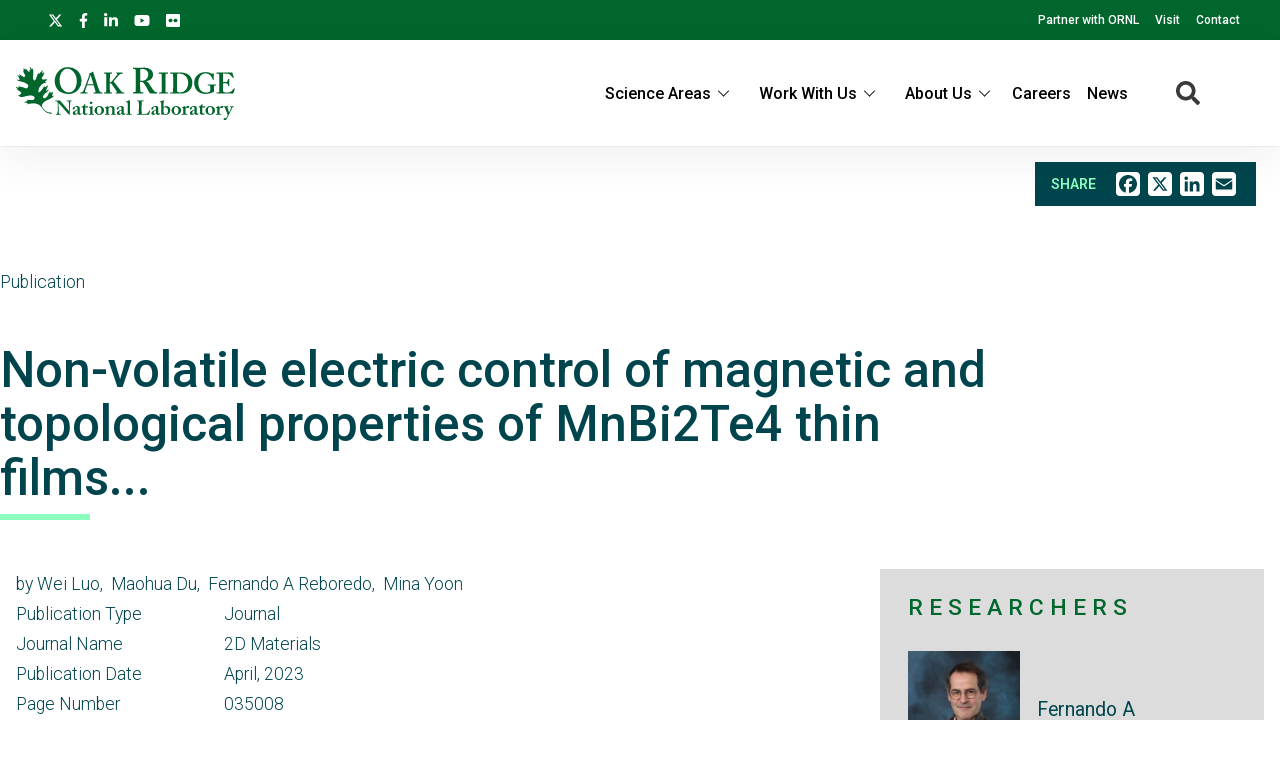

--- FILE ---
content_type: text/html; charset=UTF-8
request_url: https://www.ornl.gov/publication/non-volatile-electric-control-magnetic-and-topological-properties-mnbi2te4-thin-films
body_size: 9417
content:
<!DOCTYPE html>
<html lang="en" dir="ltr" prefix="og: https://ogp.me/ns#">
  <head>
<meta charset="utf-8" />
<script>(function(w,d,s,l,i){w[l]=w[l]||[];w[l].push({'gtm.start':
new Date().getTime(),event:'gtm.js'});var f=d.getElementsByTagName(s)[0],
j=d.createElement(s),dl=l!='dataLayer'?'&amp;l='+l:'';j.async=true;j.src=
'https://www.googletagmanager.com/gtm.js?id='+i+dl;f.parentNode.insertBefore(j,f);
})(window,document,'script','dataLayer','GTM-N5VHQ6M2');
</script>
<meta name="description" content="In this letter, we propose a mechanism to control the magnetic properties of topological quantum material (TQM) by using magnetoelectric coupling: this mechanism uses a heterostructure of TQM with two-dimensional (2D) ferroelectric material, which can dynamically control the magnetic order by changing the polarization of the ferroelectric material and induce possible topological phase transitions." />
<meta name="abstract" content="In this letter, we propose a mechanism to control the magnetic properties of topological quantum material (TQM) by using magnetoelectric coupling: this mechanism uses a heterostructure of TQM with two-dimensional (2D) ferroelectric material, which can dynamically control the magnetic order by changing the polarization of the ferroelectric material and induce possible topological phase transitions." />
<link rel="canonical" href="https://www.ornl.gov/publication/non-volatile-electric-control-magnetic-and-topological-properties-mnbi2te4-thin-films" />
<link rel="image_src" href="/sites/default/files/2020-11/ORNLsign.jpg" />
<meta property="og:site_name" content="ORNL" />
<meta property="og:type" content="scientific discovery" />
<meta property="og:url" content="https://www.ornl.gov/publication/non-volatile-electric-control-magnetic-and-topological-properties-mnbi2te4-thin-films" />
<meta property="og:title" content="Non-volatile electric control of magnetic and topological properties of MnBi2Te4 thin films... | ORNL" />
<meta property="article:published_time" content="Thu, 05/25/2023 - 03:15" />
<meta name="twitter:card" content="summary_large_image" />
<meta name="twitter:description" content="In this letter, we propose a mechanism to control the magnetic properties of topological quantum material (TQM) by using magnetoelectric coupling: this mechanism uses a heterostructure of TQM with two-dimensional (2D) ferroelectric material, which can dynamically control the magnetic order by changing the polarization of the ferroelectric material and induce possible topological phase transitions." />
<meta name="twitter:site" content="@ORNL" />
<meta name="twitter:title" content="Non-volatile electric control of magnetic and topological properties of MnBi2Te4 thin films... | ORNL" />
<meta name="twitter:image" content="https://www.ornl.gov/sites/default/files/2020-11/ORNLsign.jpg" />
<meta name="google-site-verification" content="LrB5_TcHvmacWZweCKiVlLm8Don21dY5dauivZXWt-Q" />
<meta name="Generator" content="Drupal 10 (https://www.drupal.org)" />
<meta name="MobileOptimized" content="width" />
<meta name="HandheldFriendly" content="true" />
<meta name="viewport" content="width=device-width, initial-scale=1.0" />
<script>window.a2a_config=window.a2a_config||{};a2a_config.callbacks=[];a2a_config.overlays=[];a2a_config.templates={};a2a_config.icon_color = "#ffffff";</script>

    <title>Non-volatile electric control of magnetic and topological properties of MnBi2Te4 thin films... | ORNL</title>
    <link rel="stylesheet" media="all" href="/sites/default/files/css/css_aNxsth4AHJlKRkfylW7UlN2zaX4xhE9Oi8JBE4vKDyU.css?delta=0&amp;language=en&amp;theme=ornl&amp;include=eJxdjFEKwzAMQy-UxkcqSuNmAceGOGvJ7VfasY_9SHpCCDkPg07CN8S9m46wCdwnqWUOrWq1Di28OprQH0fkqwnWVaiIJcjiY0rV8nQnp_269JtWZ_TtRY_9hj59cKME53BUPp1ujc3yW_gD84NAlQ" />
<link rel="stylesheet" media="all" href="/sites/default/files/css/css_gtMtYKy-kGnhFEewG6ZDXBgWkflUKZC-GPbV9DfglII.css?delta=1&amp;language=en&amp;theme=ornl&amp;include=eJxdjFEKwzAMQy-UxkcqSuNmAceGOGvJ7VfasY_9SHpCCDkPg07CN8S9m46wCdwnqWUOrWq1Di28OprQH0fkqwnWVaiIJcjiY0rV8nQnp_269JtWZ_TtRY_9hj59cKME53BUPp1ujc3yW_gD84NAlQ" />
<link rel="stylesheet" media="all" href="//fonts.googleapis.com/css?family=Roboto:100,100i,200,200i,300,300i,400,400i,500,600,700,900" />
<link rel="stylesheet" media="all" href="//fonts.googleapis.com/css?family=Oswald:200,300,400,500,600" />
<link rel="stylesheet" media="all" href="//fonts.googleapis.com/css?family=Open+Sans:300,300i,400,400i,500,600" />
<link rel="stylesheet" media="all" href="//fonts.googleapis.com/css2?family=Lato:ital,wght@0,300;0,400;0,700;1,300;1,400;1,700" />

    <script src="/sites/default/files/js/js_wX6TUH86GsC9P-56QWK-k6EU_igJWPdXkSyu-1K52DM.js?scope=header&amp;delta=0&amp;language=en&amp;theme=ornl&amp;include=eJxNy0EOgCAMRNELiZzDU5gqFWugxVJNuL0kunA3_yUDIZgANw_fGDcVtkGUk49JFkiuWkvE8TXKENGtUIyE62vHeaE2t8uNOrFh_1cynCkX7eb_8QDUrSyU"></script>

    <link rel="apple-touch-icon" sizes="180x180" href="/themes/custom/ornl/images/favicons/apple-touch-icon.png">
    <link rel="icon" type="image/png" sizes="32x32" href="/themes/custom/ornl/images/favicons/favicon-32x32.png">
    <link rel="icon" type="image/png" sizes="16x16" href="/themes/custom/ornl/images/favicons/favicon-16x16.png">
    <link rel="manifest" href="/themes/custom/ornl/images/favicons/site.webmanifest">
    <link rel="mask-icon" href="/themes/custom/ornl/images/favicons/safari-pinned-tab.svg" color="#0c7a40">
    <link rel="shortcut icon" href="/themes/custom/ornl/images/favicons/favicon.ico">
    <meta name="msapplication-TileColor" content="#0c7a40">
    <meta name="msapplication-config" content="/themes/custom/ornl/images/favicons/browserconfig.xml">
    <meta name="theme-color" content="#ffffff">
  </head>
  <body class="page-node-type-publication">

        <a href="#main-content" class="visually-hidden focusable">
      Skip to main content
    </a>
    <noscript><iframe src="https://www.googletagmanager.com/ns.html?id=GTM-N5VHQ6M2" height="0" width="0" style="display:none;visibility:hidden;"></iframe>
</noscript>
      <div class="dialog-off-canvas-main-canvas" data-off-canvas-main-canvas>
    

  <div class="header-redesign-wrapper">

      <header id="header-container" class="header-container" role="banner">
  
      <div id="ornl-site-notification-block"></div>
    <div id="header-banner" class="header-banner">
      
      <nav>
        <ul id="social">
          <li><a target="_blank" href="https://x.com/ORNL"><span class="screen-reader-text">X</span><svg xmlns="http://www.w3.org/2000/svg" viewBox="0 0 512 512" alt="X"><!--!Font Awesome Free 6.7.2 by @fontawesome - https://fontawesome.com License - https://fontawesome.com/license/free Copyright 2025 Fonticons, Inc.--><path d="M389.2 48h70.6L305.6 224.2 487 464H345L233.7 318.6 106.5 464H35.8L200.7 275.5 26.8 48H172.4L272.9 180.9 389.2 48zM364.4 421.8h39.1L151.1 88h-42L364.4 421.8z"/></svg></a></li>
          <li><a target="_blank" href="https://www.facebook.com/Oak.Ridge.National.Laboratory/"><span class="screen-reader-text">facebook</span><svg xmlns="http://www.w3.org/2000/svg" viewBox="0 0 320 512" aria-labelledby="title"><title>Facebook</title><!--! Font Awesome Pro 6.1.1 by @fontawesome - https://fontawesome.com License - https://fontawesome.com/license (Commercial License) Copyright 2022 Fonticons, Inc. --><path d="M279.14 288l14.22-92.66h-88.91v-60.13c0-25.35 12.42-50.06 52.24-50.06h40.42V6.26S260.43 0 225.36 0c-73.22 0-121.08 44.38-121.08 124.72v70.62H22.89V288h81.39v224h100.17V288z"/></svg></a></li>
          <li><a target="_blank" href="https://www.linkedin.com/company/oak-ridge-national-laboratory"><span class="screen-reader-text">linkedin</span><svg xmlns="http://www.w3.org/2000/svg" viewBox="0 0 448 512" aria-labelledby="title"><title>LinkedIn</title><!--! Font Awesome Pro 6.1.1 by @fontawesome - https://fontawesome.com License - https://fontawesome.com/license (Commercial License) Copyright 2022 Fonticons, Inc. --><path d="M100.28 448H7.4V148.9h92.88zM53.79 108.1C24.09 108.1 0 83.5 0 53.8a53.79 53.79 0 0 1 107.58 0c0 29.7-24.1 54.3-53.79 54.3zM447.9 448h-92.68V302.4c0-34.7-.7-79.2-48.29-79.2-48.29 0-55.69 37.7-55.69 76.7V448h-92.78V148.9h89.08v40.8h1.3c12.4-23.5 42.69-48.3 87.88-48.3 94 0 111.28 61.9 111.28 142.3V448z"/></svg></a></li>
          <li><a target="_blank" href="https://www.youtube.com/channel/UCmXb5EVu1Zmi02Lcv1LAf4w"><span class="screen-reader-text">youtube</span><svg xmlns="http://www.w3.org/2000/svg" viewBox="0 0 576 512" aria-labelledby="title"><title>YouTube</title><!--! Font Awesome Pro 6.1.1 by @fontawesome - https://fontawesome.com License - https://fontawesome.com/license (Commercial License) Copyright 2022 Fonticons, Inc. --><path d="M549.655 124.083c-6.281-23.65-24.787-42.276-48.284-48.597C458.781 64 288 64 288 64S117.22 64 74.629 75.486c-23.497 6.322-42.003 24.947-48.284 48.597-11.412 42.867-11.412 132.305-11.412 132.305s0 89.438 11.412 132.305c6.281 23.65 24.787 41.5 48.284 47.821C117.22 448 288 448 288 448s170.78 0 213.371-11.486c23.497-6.321 42.003-24.171 48.284-47.821 11.412-42.867 11.412-132.305 11.412-132.305s0-89.438-11.412-132.305zm-317.51 213.508V175.185l142.739 81.205-142.739 81.201z"/></svg></a></li>
          <li><a target="_blank" href="https://www.flickr.com/photos/oakridgelab"><span class="screen-reader-text">flickr</span><svg xmlns="http://www.w3.org/2000/svg" viewBox="0 0 448 512" aria-labelledby="title"><title>flickr</title><!--! Font Awesome Pro 6.1.1 by @fontawesome - https://fontawesome.com License - https://fontawesome.com/license (Commercial License) Copyright 2022 Fonticons, Inc. --><path d="M400 32H48C21.5 32 0 53.5 0 80v352c0 26.5 21.5 48 48 48h352c26.5 0 48-21.5 48-48V80c0-26.5-21.5-48-48-48zM144.5 319c-35.1 0-63.5-28.4-63.5-63.5s28.4-63.5 63.5-63.5 63.5 28.4 63.5 63.5-28.4 63.5-63.5 63.5zm159 0c-35.1 0-63.5-28.4-63.5-63.5s28.4-63.5 63.5-63.5 63.5 28.4 63.5 63.5-28.4 63.5-63.5 63.5z"/></svg></a></li>
        </ul>
        <ul class="sf-menu sf-js-enabled sf-arrows">
          <li id="menu-item-1807" class="menu-item menu-item-type-custom menu-item-object-custom nectar-regular-menu-item menu-item-1807"><a href="/partnerships"><span class="menu-title-text">Partner with ORNL</span></a></li>
          <li id="menu-item-1805" class="menu-item menu-item-type-custom menu-item-object-custom nectar-regular-menu-item menu-item-1805"><a href="/content/come-see-us"><span class="menu-title-text">Visit</span></a></li>
          <li id="menu-item-1806" class="menu-item menu-item-type-custom menu-item-object-custom nectar-regular-menu-item menu-item-1806"><a href="/project/contact-us"><span class="menu-title-text">Contact</span></a></li>
        </ul>

      </nav>

    </div>

    <div id="sticky-header-section" class="sticky-header-section">
        <div class="region-header_section">
          <a class="site-logo" href="/" title="Oak Ridge National Laboratory" rel="home">
      <img class="green-logo" src="/themes/custom/ornl/images/ornl-logo-green.svg" alt="Oak Ridge National Laboratory" />
      <img class="white-logo" src="/themes/custom/ornl/images/ornl-logo.svg" alt="Oak Ridge National Laboratory" />
    </a>
      
<div class="main-nav-menu"  id="block-ornl-main-menu">
    
        
            
<div class="mobile-menu-trigger-wrapper">
  <div class="mobile-menu-label">
    <span>Menu</span>
  </div>
  <div class="mobile-menu-hamburger-wrapper">
    <div class="menu-mobile-trigger"></div>
    <div class="menu-mobile-trigger-close"></div>
  </div>
</div>
<div class="mobile-menu-background"></div>

              <ul class="main-menu-root" role="list" >
    
                  <li class="item_below" role="listitem" >
          <span>Science Areas</span>
                                  <ul class="submenu" role="list">
    
                  <li class="menu-item" role="listitem" >
          <a href="/directorate/bessd" data-drupal-link-system-path="node/78952">Biology &amp; Environment</a>
        </li>
      
                  <li class="menu-item" role="listitem" >
          <a href="/directorate/estd" data-drupal-link-system-path="node/78983">Energy Science</a>
        </li>
      
                  <li class="menu-item" role="listitem" >
          <a href="/directorate/ffesd" data-drupal-link-system-path="node/13777">Fusion &amp; Fission</a>
        </li>
      
                  <li class="menu-item" role="listitem" >
          <a href="/directorate/isotopes" data-drupal-link-system-path="node/79019">Isotopes</a>
        </li>
      
                  <li class="menu-item" role="listitem" >
          <a href="/directorate/psd" data-drupal-link-system-path="node/13778">Physical Sciences</a>
        </li>
      
                  <li class="menu-item" role="listitem" >
          <a href="/science-area/national-security" data-drupal-link-system-path="node/13915">National Security</a>
        </li>
      
                  <li class="menu-item" role="listitem" >
          <a href="https://neutrons.ornl.gov/">Neutron Science</a>
        </li>
      
                  <li class="menu-item" role="listitem" >
          <a href="/directorate/ccsd" data-drupal-link-system-path="node/13775">Supercomputing</a>
        </li>
      
        </ul>
  
        </li>
      
                  <li class="item_below" role="listitem" >
          <span>Work With Us</span>
                                  <ul class="submenu" role="list">
    
                  <li class="menu-item" role="listitem" >
          <a href="/content/user-facilities" data-drupal-link-system-path="node/7268">User Facilities</a>
        </li>
      
                  <li class="menu-item" role="listitem" >
          <a href="https://education.ornl.gov/">Educational Programs</a>
        </li>
      
                  <li class="menu-item" role="listitem" >
          <a href="https://contracts.ornl.gov/">Procurement</a>
        </li>
      
                  <li class="menu-item" role="listitem" >
          <a href="https://smallbusiness.ornl.gov/">Small Business Programs</a>
        </li>
      
        </ul>
  
        </li>
      
                  <li class="item_below" role="listitem" >
          <span>About Us</span>
                                  <ul class="submenu" role="list">
    
                  <li class="menu-item" role="listitem" >
          <a href="/overview" data-drupal-link-system-path="node/108399">Overview</a>
        </li>
      
                  <li class="menu-item" role="listitem" >
          <a href="/content/leadership-team" data-drupal-link-system-path="node/7197">Leadership Team</a>
        </li>
      
                  <li class="menu-item" role="listitem" >
          <a href="/initiatives" title="Initiatives" data-drupal-link-system-path="node/100056">Initiatives</a>
        </li>
      
                  <li class="menu-item" role="listitem" >
          <a href="/content/come-see-us" data-drupal-link-system-path="node/7194">Visiting ORNL</a>
        </li>
      
                  <li class="menu-item" role="listitem" >
          <a href="/ornl-values" data-drupal-link-system-path="node/91830">Our Values</a>
        </li>
      
                  <li class="menu-item" role="listitem" >
          <a href="/content/decades-of-discovery" data-drupal-link-system-path="node/7198">History</a>
        </li>
      
        </ul>
  
        </li>
      
                  <li class="menu-item" role="listitem" >
          <a href="https://jobs.ornl.gov/">Careers</a>
        </li>
      
                  <li class="menu-item" role="listitem" >
          <a href="/news" data-drupal-link-system-path="node/107858">News</a>
        </li>
      
        </ul>
  



    </div>
  
    
      


<div class="search-icon">
    <i aria-labelledby="st-search-input2" class="fas fa-search"></i>
</div>

<div class="site-search-input-block">
  <div class="swifttype-search">
    <form action="/search" method="get" id="search-form" accept-charset="UTF-8">
      <input type="text" id="edit-keys" name="text" value="" size="15" maxlength="128" placeholder="SEARCH ORNL.GOV">
      <div class="search-dialogue-close"></div>
      <div class="search-help-text">Hit enter to search or ESC to close</div>
    </form>

    <!--
      <form id="search-form">
        <input aria-label="Search ORNL site" id="st-search-input2" type="text" placeholder="SEARCH ORNL.GOV">
        <div class="search-dialogue-close"></div>
        <div class="search-help-text">Hit enter to search or ESC to close</div>
      </form>
      -->
  </div>

</div>


  
  </div>

    </div>

    
    

  </header>
</div>

    <main class="main-container" role="main">

          <div >
    <div class="container">
        

<div  id="block-add-to-any-block">
  <div class="add-to-any-container">
      <div class="add-to-any-wrapper">
                        <span class="add-to-any-text">SHARE</span><span class="a2a_kit a2a_kit_size_32 addtoany_list" data-a2a-url="https://www.ornl.gov/publication/non-volatile-electric-control-magnetic-and-topological-properties-mnbi2te4-thin-films" data-a2a-title="Add to Any Block"><a class="a2a_button_facebook"></a><a class="a2a_button_x"></a><a class="a2a_button_linkedin"></a><a class="a2a_button_email"></a></span>
                </div>
  </div>
</div>



    </div>
  </div>


        <div class="top-content">
            <div class="page-type">
                Publication
            </div>
                <div class="page-title"  id="block-pagetitle">
    
        
            
  <h1 class="page-title">Non-volatile electric control of magnetic and topological properties of MnBi2Te4 thin films...</h1>


    </div>


        </div>
        

          <div >
    <div class="status-messages-container">
        
<div data-drupal-messages-fallback class="hidden"></div>

    </div>
  </div>


        <div class="grid-2col-container">
            <div class="container">
                <div class="main-content" id="main-content">

                      <div class="content-section" >
    
  <div  id="block-ornl-content">
    
        
          
<article class="node node--type-publication node--view-mode-full">

    <div class="node__content">
        <div class="publication-fields">

                            <div class="publication-authors">

                    
                                            <span>by </span>
                                                    <span class="publication-author">Wei Luo,</span>
                                                    <span class="publication-author">Maohua Du,</span>
                                                    <span class="publication-author">Fernando A Reboredo,</span>
                                                    <span class="publication-author">Mina Yoon</span>
                                                            </div>
            
                        <div class="publication-fields-row">
                <div class="publication-fields-row-left">
                    Publication Type
                </div>
                <div class="publication-fields-row-right">
                    Journal
                </div>
            </div>
            
            
                                <div class="publication-fields-row">
                    <div class="publication-fields-row-left">
                        Journal Name
                    </div>
                    <div class="publication-fields-row-right">
                        2D Materials
                    </div>
                </div>
                
                
                                <div class="publication-fields-row">
                    <div class="publication-fields-row-left">
                        Publication Date
                    </div>
                    <div class="publication-fields-row-right">
                        <time datetime="2023-04-01T12:00:00Z">April, 2023</time>

                    </div>
                </div>
                
                                <div class="publication-fields-row">
                    <div class="publication-fields-row-left">
                        Page Number
                    </div>
                    <div class="publication-fields-row-right">
                        035008
                    </div>
                </div>
                
                                <div class="publication-fields-row">
                    <div class="publication-fields-row-left">
                        Volume
                    </div>
                    <div class="publication-fields-row-right">
                        10
                    </div>
                </div>
                
                                <div class="publication-fields-row">
                    <div class="publication-fields-row-left">
                        Issue
                    </div>
                    <div class="publication-fields-row-right">
                        3
                    </div>
                </div>
                
                
                
                
                
                
            
                            <div class="call-to-action-button">
                    <a target="_blank" href="https://www.doi.org/10.1088/2053-1583/accaf7">View DOI Listing</a>
                </div>
                    </div>
                    <div class="page-section">
                <h2 class="section-label">Abstract</h2>
                

    <div class="field-wrapper field-body">
        <div class="field-container" >

                                                <div class="field-element" ><p>In this letter, we propose a mechanism to control the magnetic properties of topological quantum material (TQM) by using magnetoelectric coupling: this mechanism uses a heterostructure of TQM with two-dimensional (2D) ferroelectric material, which can dynamically control the magnetic order by changing the polarization of the ferroelectric material and induce possible topological phase transitions. This concept is demonstrated using the example of the bilayer MnBi2Te4 on ferroelectric In2Se3 or In2Te3, where the polarization direction of the 2D ferroelectrics determines the interfacial band alignment and consequently the direction of the charge transfer. This charge transfer, in turn, enhances the stability of the ferromagnetic state of MnBi2Te4 and leads to a possible topological phase transition between the quantum anomalous Hall (QAH) effect and the zero plateau QAH. Our work provides a route to dynamically alter the magnetic ordering of TQMs and could lead to the discovery of new multifunctional topological heterostructures.</p>
</div>
                                
        </div>
    </div>


            </div>
            </div>

</article>



































      </div>


  </div>

                </div>

                <div class="sidebar-content">
                      <div class="side-bar-content">
    
  <div  id="block-entityviewcontent-2">
    
        
          


<section class="side-bar-wrapper node node--type-publication node--view-mode-side-bar-content">
    

    <div class="related-researchers-block" >
        <h2 class="section-title">Researchers</h2>

        <div >
  
  
  

  
  
  

  
<div class="sidebar-related-researchers">
  
<article class="node node--type-staff-profile node--view-mode-related-researcher">

    
    <div class="related-researcher-container" class="node__content">
        <div class="related-researcher-photo">
                            

  <div class="field-wrapper">
    <div class="field-container" >

                        <div class="field-element" >  <article aria-label="2024-Reboredo1._0.jpg">
    
    
                <div>
            

  <div class="field-wrapper">
    <div class="field-container" >

                        <div class="field-element" >  <img loading="lazy" src="/sites/default/files/styles/staff_profile_image_style/public/2024-02/2024-Reboredo1._0.jpg?h=273a18cd&amp;itok=eG_Y88bw" width="260" height="325" alt="Fernando A. Reboredo" />


</div>
                
    </div>
  </div>


          </div>

          
      
      </article>

</div>
                
    </div>
  </div>


                    </div>

        <div class="related-researcher-name">
            <a href="/staff-profile/fernando-reboredo">Fernando  A  Reboredo </a>
        </div>
    </div>

</article>

<article class="node node--type-staff-profile node--view-mode-related-researcher">

    
    <div class="related-researcher-container" class="node__content">
        <div class="related-researcher-photo">
                            

  <div class="field-wrapper">
    <div class="field-container" >

                        <div class="field-element" >  <article aria-label="Mina Yoon">
    
    
                <div>
            

  <div class="field-wrapper">
    <div class="field-container" >

                        <div class="field-element" >  <img loading="lazy" src="/sites/default/files/styles/staff_profile_image_style/public/2016-P01182_0.jpg?itok=WJ81Wcya" width="260" height="325" alt="Mina Yoon" title="Mina Yoon" />


</div>
                
    </div>
  </div>


          </div>

          
      
      </article>

</div>
                
    </div>
  </div>


                    </div>

        <div class="related-researcher-name">
            <a href="/staff-profile/mina-yoon">Mina   Yoon </a>
        </div>
    </div>

</article>

<article class="node node--type-staff-profile node--view-mode-related-researcher">

    
    <div class="related-researcher-container" class="node__content">
        <div class="related-researcher-photo">
                            

  <div class="field-wrapper">
    <div class="field-container" >

                        <div class="field-element" >  <article aria-label="2024-Reboredo1._0.jpg">
    
    
                <div>
            

  <div class="field-wrapper">
    <div class="field-container" >

                        <div class="field-element" >  <img loading="lazy" src="/sites/default/files/styles/staff_profile_image_style/public/2024-02/2024-Reboredo1._0.jpg?h=273a18cd&amp;itok=eG_Y88bw" width="260" height="325" alt="Fernando A. Reboredo" />


</div>
                
    </div>
  </div>


          </div>

          
      
      </article>

</div>
                
    </div>
  </div>


                    </div>

        <div class="related-researcher-name">
            <a href="/staff-profile/fernando-reboredo">Fernando  A  Reboredo </a>
        </div>
    </div>

</article>

<article class="node node--type-staff-profile node--view-mode-related-researcher">

    
    <div class="related-researcher-container" class="node__content">
        <div class="related-researcher-photo">
                            

  <div class="field-wrapper">
    <div class="field-container" >

                        <div class="field-element" >  <article aria-label="Mina Yoon">
    
    
                <div>
            

  <div class="field-wrapper">
    <div class="field-container" >

                        <div class="field-element" >  <img loading="lazy" src="/sites/default/files/styles/staff_profile_image_style/public/2016-P01182_0.jpg?itok=WJ81Wcya" width="260" height="325" alt="Mina Yoon" title="Mina Yoon" />


</div>
                
    </div>
  </div>


          </div>

          
      
      </article>

</div>
                
    </div>
  </div>


                    </div>

        <div class="related-researcher-name">
            <a href="/staff-profile/mina-yoon">Mina   Yoon </a>
        </div>
    </div>

</article>
</div>

  
  

  
  

  
  
</div>

    </div>



    <div class="related-org-tree sidebar-section">
        <h2 class="section-title">Organizations</h2>
        <div>
                                                                                                                <div class="term-wrapper">
                    <div class="root-term parent-term">
                                                    <a href="/directorate/psd">Physical Sciences Directorate</a>
                                            </div>
                </div>

                                                                                                                    <div class="term-wrapper">
                    <div class="l1-term parent-term">
                                                    <a href="/division/mstd">Materials Science and Technology Division</a>
                                            </div>
                </div>

                                                                                                                                            <div class="term-wrapper">
                        <div class="l2-term parent-term">
                                                            <a href="/section/mtms">Materials Theory, Modeling and Simulation Section</a>
                                                    </div>
                    </div>

                                                                            <div class="term-wrapper">
                            <div class="l3-term child-term">
                                                                    <a href="/group/materials-theory">Materials Theory Group</a>
                                                            </div>
                        </div>
                                                                            <div class="term-wrapper">
                            <div class="l3-term child-term">
                                                                    <a href="/group/microstructural-evolution-modeling">Microstructural Evolution Modeling Group</a>
                                                            </div>
                        </div>
                                                                                                                                                                            <div class="term-wrapper">
                    <div class="root-term parent-term">
                                                    <a href="/content/user-facilities">User Facilities</a>
                                            </div>
                </div>

                                                                                                                    <div class="term-wrapper">
                    <div class="l1-term parent-term">
                                                    <a href="/facility/cnms">Center for Nanophase Materials Sciences</a>
                                            </div>
                </div>

                                                                                                                                            <div class="term-wrapper">
                        <div class="l2-term parent-term">
                                                            <a href="/section/tc">Theory and Computation Section</a>
                                                    </div>
                    </div>

                                                                            <div class="term-wrapper">
                            <div class="l3-term child-term">
                                                                    <a href="/group/nanomaterials-theory-institute">Nanomaterials Theory Institute Group</a>
                                                            </div>
                        </div>
                                                                                </div>
    </div>

</section>

      </div>


  </div>

                </div>

            </div>
        </div>

        

        

        

    </main>



<footer role="contentinfo">

		<div class="container-new footer-top">
		<div class="address">
			<img src="/themes/custom/ornl/images/ornl-logo.svg" class="ornl-logo" alt="Oak Ridge National Lab logo">
			<p>Oak Ridge National Laboratory<br/>
				1 Bethel Valley Road<br/>
				Oak Ridge, TN 37830</p>

			<p>(+1) 865.576.7658</p>

		</div>

			
	<div class="menu">
		<h4>Connect With Us</h4>
		
  
                <ul>
                    <li>
          <a href="/partnerships" data-drupal-link-system-path="node/56502">Partnerships</a>
                  </li>
              <li>
          <a href="/content/come-see-us" data-drupal-link-system-path="node/7194">Visit</a>
                  </li>
              <li>
          <a href="/project/contact-us" data-drupal-link-system-path="node/13783">Contact</a>
                  </li>
            </ul>
  



	</div>
	<div class="menu">
		<h4>News</h4>
		
  
                <ul>
                    <li>
          <a href="/news" data-drupal-link-system-path="node/107858">Newsroom</a>
                  </li>
              <li>
          <a href="https://ornl.us20.list-manage.com/subscribe?u=625b2931fa2671ef64f7e62aa&amp;id=1e4421e6e4">Newsletter Signup</a>
                  </li>
              <li>
          <a href="/content/media-contacts" data-drupal-link-system-path="node/7208">Media Contacts</a>
                  </li>
            </ul>
  



	</div>
	<div class="menu">
		<h4>Research</h4>
		
  
                <ul>
                    <li>
          <a href="/content/science-and-discovery" data-drupal-link-system-path="node/7284">Science Areas</a>
                  </li>
              <li>
          <a href="/content/user-facilities" data-drupal-link-system-path="node/7268">User Facilities</a>
                  </li>
              <li>
          <a href="/content/hubs-centers-and-institutes" data-drupal-link-system-path="node/7257">Centers &amp; Institutes</a>
                  </li>
            </ul>
  



	</div>
	<div class="menu">
		<h4>Resources</h4>
		
  
                <ul>
                    <li>
          <a href="/connect-anywhere" data-drupal-link-system-path="node/7240">Internal Users</a>
                  </li>
              <li>
          <a href="/our-people/find-people" data-drupal-link-system-path="our-people/find-people">Directory</a>
                  </li>
            </ul>
  




	</div>

	

	</div>
		<div class="footer-bottom-wrapper">
		<div class="footer-bottom">
			<div class="first-column">

				<a href="https://www.energy.gov/science/office-science"><img src="/themes/custom/ornl/images/doe_science_logo.svg" class="logo-doe" alt="Department of Energy Science logo"></a>



        <a href="https://ut-battelle.org/"><img src="/themes/custom/ornl/images/battelle_logo.svg" class="logo-utb" alt="UT-Battelle logo"></a>


			</div>
			<div class="byline">
				Oak Ridge National Laboratory is managed by UT-Battelle LLC for the US Department of Energy

			</div>
				

          
  
                <ul>
                    <li>
          <a href="/content/security-privacy-notice" data-drupal-link-system-path="node/7256">Privacy</a>
                  </li>
              <li>
          <a href="/content/accessibility" data-drupal-link-system-path="node/7255">Accessibility/508</a>
                  </li>
              <li>
          <a href="/content/notice-nondiscrimination-and-accessibility-requirements" data-drupal-link-system-path="node/7310">Nondiscrimination/1557</a>
                  </li>
              <li>
          <a href="https://www.energy.gov/vulnerability-disclosure-policy">Vulnerability Disclosure Program</a>
                  </li>
            </ul>
  



    





		</div>
	</div>

<!--BEGIN QUALTRICS WEBSITE FEEDBACK SNIPPET-->

<script>

(function(){var g=function(g){

this.go=function(){var a=document.createElement("script");a.type="text/javascript";a.src=g;document.body&&document.body.appendChild(a)};

this.start=function(){var t=this;"complete"!==document.readyState?window.addEventListener?window.addEventListener("load",function(){t.go()},!1):window.attachEvent&&window.attachEvent("onload",function(){t.go()}):t.go()};};

try{(new g("https://znbfmbdmklum5dd0q-oreornl.gov1.siteintercept.qualtrics.com/SIE/?Q_ZID=ZN_bfmbDmKluM5Dd0q")).start()}catch(i){}})();

</script><div id='ZN_bfmbDmKluM5Dd0q'><!--DO NOT REMOVE-CONTENTS PLACED HERE--></div>

<!--END WEBSITE FEEDBACK SNIPPET-->

</footer>

<!--BEGIN QUALTRICS WEBSITE FEEDBACK SNIPPET-->

<script>(function(){var g=function(g){this.go=function(){var a=document.createElement("script");a.type="text/javascript";a.src=g;document.body&&document.body.appendChild(a)};this.start=function(){var t=this;"complete"!==document.readyState?window.addEventListener?window.addEventListener("load",function(){t.go()},!1):window.attachEvent&&window.attachEvent("onload",function(){t.go()}):t.go()};};try{(new g("https://znbfmbdmklum5dd0q-oreornl.gov1.siteintercept.qualtrics.com/SIE/?Q_ZID=ZN_bfmbDmKluM5Dd0q"))…</script><div id='ZN_bfmbDmKluM5Dd0q'><!--DO NOT REMOVE-CONTENTS PLACED HERE--></div><!--END WEBSITE FEEDBACK SNIPPET-->



  </div>

    
    <script type="application/json" data-drupal-selector="drupal-settings-json">{"path":{"baseUrl":"\/","pathPrefix":"","currentPath":"node\/95878","currentPathIsAdmin":false,"isFront":false,"currentLanguage":"en"},"pluralDelimiter":"\u0003","suppressDeprecationErrors":true,"user":{"uid":0,"permissionsHash":"44d87ac5329dcaa0c81bbb2441fb34d64712482f39bb462cfc019a5b760e18a7"}}</script>
<script src="/sites/default/files/js/js_lZ2X1r4OCCCL42_Fq4F0IEViyydOYg-SxtyLrSwLwFw.js?scope=footer&amp;delta=0&amp;language=en&amp;theme=ornl&amp;include=eJxNy0EOgCAMRNELiZzDU5gqFWugxVJNuL0kunA3_yUDIZgANw_fGDcVtkGUk49JFkiuWkvE8TXKENGtUIyE62vHeaE2t8uNOrFh_1cynCkX7eb_8QDUrSyU"></script>
<script src="https://static.addtoany.com/menu/page.js" defer></script>
<script src="/sites/default/files/js/js_WHoQI-9u1Q9VzMapI5MZnUFt3TkWZz09-aiN931GkeA.js?scope=footer&amp;delta=2&amp;language=en&amp;theme=ornl&amp;include=eJxNy0EOgCAMRNELiZzDU5gqFWugxVJNuL0kunA3_yUDIZgANw_fGDcVtkGUk49JFkiuWkvE8TXKENGtUIyE62vHeaE2t8uNOrFh_1cynCkX7eb_8QDUrSyU"></script>
<script src="https://cdnjs.cloudflare.com/ajax/libs/jquery-easing/1.4.1/jquery.easing.min.js"></script>
<script src="/sites/default/files/js/js_zgoz7Wr-Aqg4LbVhBuFr69rrpLONuRWky9GXuU7ekcw.js?scope=footer&amp;delta=4&amp;language=en&amp;theme=ornl&amp;include=eJxNy0EOgCAMRNELiZzDU5gqFWugxVJNuL0kunA3_yUDIZgANw_fGDcVtkGUk49JFkiuWkvE8TXKENGtUIyE62vHeaE2t8uNOrFh_1cynCkX7eb_8QDUrSyU"></script>
<script src="https://cdnjs.cloudflare.com/ajax/libs/ScrollMagic/2.0.7/ScrollMagic.min.js"></script>
<script src="https://cdnjs.cloudflare.com/ajax/libs/ScrollMagic/2.0.7/plugins/debug.addIndicators.min.js"></script>
<script src="/sites/default/files/js/js_-qL0f673efs2TpGmHyCNiSOdlRdKJ_x1v7A6AaH87Ic.js?scope=footer&amp;delta=7&amp;language=en&amp;theme=ornl&amp;include=eJxNy0EOgCAMRNELiZzDU5gqFWugxVJNuL0kunA3_yUDIZgANw_fGDcVtkGUk49JFkiuWkvE8TXKENGtUIyE62vHeaE2t8uNOrFh_1cynCkX7eb_8QDUrSyU"></script>
<script src="https://use.fontawesome.com/releases/v5.0.8/js/all.js"></script>
<script src="/sites/default/files/js/js_ZR0k9EDZiVlxR-DMEbFAhUZVLroiun50KUO0WgNWzjU.js?scope=footer&amp;delta=9&amp;language=en&amp;theme=ornl&amp;include=eJxNy0EOgCAMRNELiZzDU5gqFWugxVJNuL0kunA3_yUDIZgANw_fGDcVtkGUk49JFkiuWkvE8TXKENGtUIyE62vHeaE2t8uNOrFh_1cynCkX7eb_8QDUrSyU"></script>

  </body>
</html>
